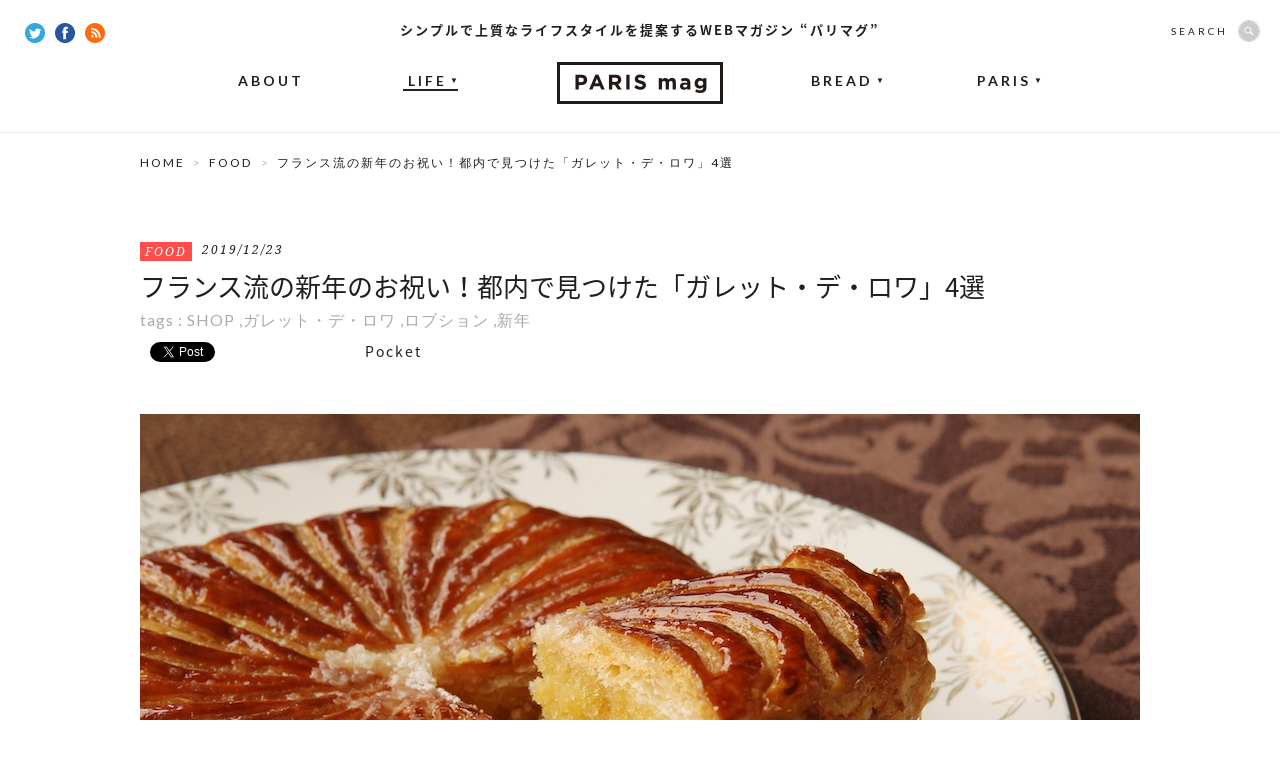

--- FILE ---
content_type: text/html; charset=UTF-8
request_url: https://parismag.jp/life/23177
body_size: 14002
content:
<!doctype html>
<html lang="ja" prefix="og: http://ogp.me/ns#">
<head>
	<meta charset="UTF-8">
		<meta property="og:type" content="article" />
	<meta property="og:url" content="https://parismag.jp/life/23177" />
	<meta property="og:title" content="フランス流の新年のお祝い！都内で見つけた「ガレット・デ・ロワ」4選 | PARIS mag パリマグ" />
	<meta property="og:image" content="https://parismag.jp/common/images/uploads/2019/12/galettedesrois_main-600x400.jpg" />
	<meta property="og:description" content="フランスの新年のお祝いに欠かせない焼き菓子「ガレット・デ・ロワ」。東京でもさまざまなお店がオリジナルのガレット・デ・ロワを販売しています。今回は都内で買えるおすすめのガレット・デ・ロワをご紹介します。">
	<meta property="og:site_name" content="PARIS mag パリマグ">
	<meta name="twitter:card" content="summary_large_image">
	<meta name="twitter:site" content="@parismag_jp">
	<meta name="description" content="フランスの新年のお祝いに欠かせない焼き菓子「ガレット・デ・ロワ」。東京でもさまざまなお店がオリジナルのガレット・デ・ロワを販売しています。今回は都内で買えるおすすめのガレット・デ・ロワをご紹介します。">
	<meta name="viewport" content="width=device-width,user-scalable=no">
	<title>フランス流の新年のお祝い！都内で見つけた「ガレット・デ・ロワ」4選 | PARIS mag パリマグ</title>
	<link rel="shortcut icon" type="image/vnd.microsoft.icon" sizes="16x16" href="https://parismag.jp/favicon.ico">
	<link rel="apple-touch-icon-precomposed" href="https://parismag.jp/apple-touch-icon.png" />
	<link rel="icon" href="https://parismag.jp/favicon.ico">
	<link rel="start" href="https://parismag.jp/" title="ホーム">

	<meta name='robots' content='max-image-preview:large' />

<!-- All in One SEO Pack 2.2.5.1 by Michael Torbert of Semper Fi Web Design[945,988] -->
<meta name="description" itemprop="description" content="フランスの新年のお祝いに欠かせない焼き菓子「ガレット・デ・ロワ」。東京でもさまざまなお店がオリジナルのガレット・デ・ロワを販売しています。今回は都内で買えるおすすめのガレット・デ・ロワをご紹介します。" />

<meta name="keywords" itemprop="keywords" content="ガレット・デ・ロワ,galette des rois,新年,お祝い,焼き菓子,フランス,東京,都内,ÉchirÉ maison du beurre,エシレ・メゾン デュ ブール,ladurÉe,ラデュレ,joël robuchon,ジョエル・ロブション,le chocolat alain ducasse,ル・ショコラ・アラン・デュカス,shop,ロブション" />

<link rel="canonical" href="https://parismag.jp/life/23177" />
<!-- /all in one seo pack -->
<link rel='dns-prefetch' href='//ajax.googleapis.com' />
<link rel='dns-prefetch' href='//s.w.org' />
		<script type="text/javascript">
			window._wpemojiSettings = {"baseUrl":"https:\/\/s.w.org\/images\/core\/emoji\/13.1.0\/72x72\/","ext":".png","svgUrl":"https:\/\/s.w.org\/images\/core\/emoji\/13.1.0\/svg\/","svgExt":".svg","source":{"concatemoji":"https:\/\/parismag.jp\/wp\/wp-includes\/js\/wp-emoji-release.min.js?ver=5.8"}};
			!function(e,a,t){var n,r,o,i=a.createElement("canvas"),p=i.getContext&&i.getContext("2d");function s(e,t){var a=String.fromCharCode;p.clearRect(0,0,i.width,i.height),p.fillText(a.apply(this,e),0,0);e=i.toDataURL();return p.clearRect(0,0,i.width,i.height),p.fillText(a.apply(this,t),0,0),e===i.toDataURL()}function c(e){var t=a.createElement("script");t.src=e,t.defer=t.type="text/javascript",a.getElementsByTagName("head")[0].appendChild(t)}for(o=Array("flag","emoji"),t.supports={everything:!0,everythingExceptFlag:!0},r=0;r<o.length;r++)t.supports[o[r]]=function(e){if(!p||!p.fillText)return!1;switch(p.textBaseline="top",p.font="600 32px Arial",e){case"flag":return s([127987,65039,8205,9895,65039],[127987,65039,8203,9895,65039])?!1:!s([55356,56826,55356,56819],[55356,56826,8203,55356,56819])&&!s([55356,57332,56128,56423,56128,56418,56128,56421,56128,56430,56128,56423,56128,56447],[55356,57332,8203,56128,56423,8203,56128,56418,8203,56128,56421,8203,56128,56430,8203,56128,56423,8203,56128,56447]);case"emoji":return!s([10084,65039,8205,55357,56613],[10084,65039,8203,55357,56613])}return!1}(o[r]),t.supports.everything=t.supports.everything&&t.supports[o[r]],"flag"!==o[r]&&(t.supports.everythingExceptFlag=t.supports.everythingExceptFlag&&t.supports[o[r]]);t.supports.everythingExceptFlag=t.supports.everythingExceptFlag&&!t.supports.flag,t.DOMReady=!1,t.readyCallback=function(){t.DOMReady=!0},t.supports.everything||(n=function(){t.readyCallback()},a.addEventListener?(a.addEventListener("DOMContentLoaded",n,!1),e.addEventListener("load",n,!1)):(e.attachEvent("onload",n),a.attachEvent("onreadystatechange",function(){"complete"===a.readyState&&t.readyCallback()})),(n=t.source||{}).concatemoji?c(n.concatemoji):n.wpemoji&&n.twemoji&&(c(n.twemoji),c(n.wpemoji)))}(window,document,window._wpemojiSettings);
		</script>
		<style type="text/css">
img.wp-smiley,
img.emoji {
	display: inline !important;
	border: none !important;
	box-shadow: none !important;
	height: 1em !important;
	width: 1em !important;
	margin: 0 .07em !important;
	vertical-align: -0.1em !important;
	background: none !important;
	padding: 0 !important;
}
</style>
	<link rel='stylesheet' id='wp-block-library-css'  href='https://parismag.jp/wp/wp-includes/css/dist/block-library/style.min.css?ver=5.8' type='text/css' media='all' />
<link rel='stylesheet' id='se-link-styles-css'  href='https://parismag.jp/wp/wp-content/plugins/search-everything/static/css/se-styles.css?ver=5.8' type='text/css' media='all' />
<link rel='stylesheet' id='wordpress-popular-posts-css-css'  href='https://parismag.jp/wp/wp-content/plugins/wordpress-popular-posts/assets/css/wpp.css?ver=5.4.1' type='text/css' media='all' />
<script type='text/javascript' src='https://ajax.googleapis.com/ajax/libs/jquery/1.11.0/jquery.min.js?ver=1.11.0' id='jquery-js'></script>
<script type='application/json' id='wpp-json'>
{"sampling_active":0,"sampling_rate":100,"ajax_url":"https:\/\/parismag.jp\/wp-json\/wordpress-popular-posts\/v1\/popular-posts","api_url":"https:\/\/parismag.jp\/wp-json\/wordpress-popular-posts","ID":23177,"token":"697dad01af","lang":0,"debug":0}
</script>
<script type='text/javascript' src='https://parismag.jp/wp/wp-content/plugins/wordpress-popular-posts/assets/js/wpp.min.js?ver=5.4.1' id='wpp-js-js'></script>
<link rel="https://api.w.org/" href="https://parismag.jp/wp-json/" /><link rel="alternate" type="application/json" href="https://parismag.jp/wp-json/wp/v2/posts/23177" /><link rel="alternate" type="application/json+oembed" href="https://parismag.jp/wp-json/oembed/1.0/embed?url=https%3A%2F%2Fparismag.jp%2Flife%2F23177" />
<link rel="alternate" type="text/xml+oembed" href="https://parismag.jp/wp-json/oembed/1.0/embed?url=https%3A%2F%2Fparismag.jp%2Flife%2F23177&#038;format=xml" />
<script type="text/javascript">
	window._se_plugin_version = '8.1.3';
</script>
        <style>
            @-webkit-keyframes bgslide {
                from {
                    background-position-x: 0;
                }
                to {
                    background-position-x: -200%;
                }
            }

            @keyframes bgslide {
                    from {
                        background-position-x: 0;
                    }
                    to {
                        background-position-x: -200%;
                    }
            }

            .wpp-widget-placeholder {
                margin: 0 auto;
                width: 60px;
                height: 3px;
                background: #dd3737;
                background: -webkit-gradient(linear, left top, right top, from(#dd3737), color-stop(10%, #571313), to(#dd3737));
                background: linear-gradient(90deg, #dd3737 0%, #571313 10%, #dd3737 100%);
                background-size: 200% auto;
                border-radius: 3px;
                -webkit-animation: bgslide 1s infinite linear;
                animation: bgslide 1s infinite linear;
            }
        </style>
        <!-- BEGIN: WP Social Bookmarking Light -->
<script>(function(d, s, id) {
  var js, fjs = d.getElementsByTagName(s)[0];
  if (d.getElementById(id)) return;
  js = d.createElement(s); js.id = id;
  js.src = "//connect.facebook.net/ja_JP/sdk.js#xfbml=1&version=v2.7";
  fjs.parentNode.insertBefore(js, fjs);
}(document, 'script', 'facebook-jssdk'));</script>   
<style type="text/css">
.wp_social_bookmarking_light{
    border: 0 !important;
    padding: 10px 0 20px 0 !important;
    margin: 0 !important;
}
.wp_social_bookmarking_light div{
    float: left !important;
    border: 0 !important;
    padding: 0 !important;
    margin: 0 5px 0px 0 !important;
    min-height: 30px !important;
    line-height: 18px !important;
    text-indent: 0 !important;
}
.wp_social_bookmarking_light img{
    border: 0 !important;
    padding: 0;
    margin: 0;
    vertical-align: top !important;
}
.wp_social_bookmarking_light_clear{
    clear: both !important;
}
#fb-root{
    display: none;
}
.wsbl_twitter{
    width: 80px;
}
.wsbl_facebook_like iframe{
    max-width: none !important;
}</style>
<!-- END: WP Social Bookmarking Light -->
<link rel="amphtml" href="https://parismag.jp/life/23177/amp" />
	<!-- CSS -->
	<link href='https://fonts.googleapis.com/css?family=Lato:400,700|Noto+Serif:400italic' rel='stylesheet' type='text/css'>
	<link rel="stylesheet" href="//fonts.googleapis.com/earlyaccess/notosansjapanese.css">

			<link rel="stylesheet" href="/common/css/set.css">

			
  	<!-- /CSS -->

	<!-- JS -->
	<script src="/common/js/jquery/jquery.easing.1.3-min.js"></script>
	<script src="/common/js/jquery/jquery.glide.min.js"></script>
  <script src="/common/js/jquery/jquery.inview.min.js"></script>
	

			<script src="//s3.amazonaws.com/nwapi/nwmatcher/nwmatcher-1.2.5-min.js"></script>
		<script async defer src="/common/js/jquery/jquery.height-min.js"></script>
		<script async defer src="/common/js/common-min.js"></script>

		      <script type="text/javascript" src="https://maps.google.com/maps/api/js?key=AIzaSyC6RY02dp_7Qh5zJ6LZj0SG0aiq5Q7LiQ0"></script>
			<script async defer src="/common/js/detail.js"></script>
		
		<!--[if lt IE 9]>
		<script src="//html5shiv.googlecode.com/svn/trunk/html5.js"></script>
		<script src="/common/js/selectivizr-1.0.2.min.js"></script>
		<![endif]-->
		<!--[if lt IE 7]>
		<script src="/common/js/DD_belatedPNG.js"></script>
		<script src="/common/js/PNGclass.js"></script>
		<![endif]-->
	
		
	<!-- /JS -->

  <!-- Google Tag Manager -->
  <script>(function(w,d,s,l,i){w[l]=w[l]||[];w[l].push({'gtm.start':
  new Date().getTime(),event:'gtm.js'});var f=d.getElementsByTagName(s)[0],
  j=d.createElement(s),dl=l!='dataLayer'?'&l='+l:'';j.async=true;j.src=
  'https://www.googletagmanager.com/gtm.js?id='+i+dl;f.parentNode.insertBefore(j,f);
  })(window,document,'script','dataLayer','GTM-PK9BTZC');</script>
  <!-- End Google Tag Manager -->

	<!-- JSON-LD -->
	<script type="application/ld+json">
		{
			"@context": "https://schema.org",
			"@type": "NewsArticle",
			"mainEntityOfPage": {
				"@type": "WebPage",
				"@id": "https://parismag.jp/life/23177"
			},
			"headline": "フランス流の新年のお祝い！都内で見つけた「ガレット・デ・ロワ」4選 | PARIS mag パリマグ",
			"image": "https://parismag.jp/common/images/uploads/2019/12/galettedesrois_main-600x400.jpg",
			"publisher": {
				"@type": "Organization",
				"name": "株式会社ソニー・クリエイティブプロダクツ",
				"logo": {
					"@type": "ImageObject",
					"url": "https://www.scp.co.jp/img/l_logo.gif"
				}
			}
						,"datePublished": "2019/12/23"
					}
	</script>
	<!-- JSON-LD END -->

</head>

<body id="content" >
	<div id="fb-root"></div>
	<script>(function(d, s, id) {
	  var js, fjs = d.getElementsByTagName(s)[0];
	  if (d.getElementById(id)) return;
	  js = d.createElement(s); js.id = id;
	  js.src = "//connect.facebook.net/ja_JP/sdk.js#xfbml=1&appId=336569159887527&version=v2.7";
	  fjs.parentNode.insertBefore(js, fjs);
	}(document, 'script', 'facebook-jssdk'));</script>

  <!-- Google Tag Manager (noscript) -->
  <noscript><iframe src="https://www.googletagmanager.com/ns.html?id=GTM-PK9BTZC"
  height="0" width="0" style="display:none;visibility:hidden"></iframe></noscript>
  <!-- End Google Tag Manager (noscript) -->

			<div id="Loading"></div>
	
	
<div id="wrap">
	<header id="mainhead">
		<strong>シンプルで上質なライフスタイルを提案するWEBマガジン “パリマグ”</strong>              		<p class="headLogo"><a href="https://parismag.jp/"><img src="/common/images/common/common_logo.png" width="166" height="42" alt="WEBマガジン “パリマグ”"/></a></p>
        		<nav id="gNav">
  			<ul>
  				<li><a href="https://parismag.jp/about/">ABOUT</a></li>
  				<li class="now off"><a href="https://parismag.jp/life/">LIFE<span>▼</span></a>
  					<ul>
  						<li><a href="https://parismag.jp/life/style/">STYLE</a></li>
  						<li><a href="https://parismag.jp/life/goods/">GOODS</a></li>
  						<li><a href="https://parismag.jp/life/food/">FOOD</a></li>
  					</ul>
  				</li>
					<li class="off"><a href="https://parismag.jp/bread/">BREAD<span>▼</span></a>
						<ul>
  						<li><a href="https://parismag.jp/bread/column01/">COLUMN</a></li>
  					</ul>
					</li>
  				<li class="off"><a href="https://parismag.jp/paris/">PARIS<span>▼</span></a>
            <ul>
              <li><a href="https://parismag.jp/tag/tonomariko/">TONO</a></li>
              <li><a href="https://parismag.jp/tag/sumiyo/">SUMIYO</a></li>
              <li><a href="https://parismag.jp/tag/kana/">KANA</a></li>
							<li><a href="https://parismag.jp/tag/yamanoyuri/">YURI</a></li>
							<li><a href="https://parismag.jp/tag/m-sato/">M.SATO</a></li>
              <li><a href="https://parismag.jp/tag/sogoaiko/">SOGO</a></li>
            </ul>
          </li>
  			</ul>
  		</nav>
  		<div class="socialBtn">
  			<a href="https://twitter.com/parismag_jp" target="_blank"><img src="/common/images/common/common_twitter_icon.png" width="20" height="20" alt="Twitter"/></a>
  			<a href="https://www.facebook.com/parismag.jp" target="_blank"><img src="/common/images/common/common_fb_icon.png" width="20" height="20" alt="facebook"/></a>
  			<a href="https://parismag.jp/feed" target="_blank"><img src="/common/images/common/common_rss_icon.png" width="20" height="20" alt="RSS"/></a>
  		</div>
  		<div id="searchBox" class="off">
  			<form role="search" method="get" class="search-form" action="https://parismag.jp/">
  				<dl>
  					<dt>SEARCH</dt>
  					<dd><input type="search" class="search-field" value="" name="s"><input type="submit" class="search-submit" value="SEARCH" /></dd>
  				</dl>
  			</form>
  		</div>
    	</header>
  
<!--  -->

	<div id="contentsArea" class="entryDetail">
		<div id="pankuzu">
			<ul>
				<li><a href="https://parismag.jp/">HOME</a></li>
      				<li><a href="https://parismag.jp/life/food">FOOD</a></li>
				<li>  フランス流の新年のお祝い！都内で見つけた「ガレット・デ・ロワ」4選</li>
        			</ul>
		</div>

    
	
			<div id="titleArea">
			<div class="meta"><p class="category food"><a href="https://parismag.jp/life/food">FOOD</a></p><time>2019/12/23</time></div>
			<h1 class="pageTitle">フランス流の新年のお祝い！都内で見つけた「ガレット・デ・ロワ」4選</h1>
			<div class="tag">tags : <a href="https://parismag.jp/tag/shop" rel="tag">SHOP</a> ,<a href="https://parismag.jp/tag/%e3%82%ac%e3%83%ac%e3%83%83%e3%83%88%e3%83%bb%e3%83%87%e3%83%bb%e3%83%ad%e3%83%af" rel="tag">ガレット・デ・ロワ</a> ,<a href="https://parismag.jp/tag/robuchon" rel="tag">ロブション</a> ,<a href="https://parismag.jp/tag/%e6%96%b0%e5%b9%b4" rel="tag">新年</a></div>

							<div class="socialBtnArea top">
					<div class='wp_social_bookmarking_light'><div class="wsbl_facebook_like"><div id="fb-root"></div><div class="fb-like" data-href="https://parismag.jp/life/23177" data-layout="button_count" data-action="like" data-width="100" data-share="false" data-show_faces="false" ></div></div><div class="wsbl_twitter"><iframe allowtransparency="true" frameborder="0" scrolling="no" src="//platform.twitter.com/widgets/tweet_button.html?url=https%3A%2F%2Fparismag.jp%2Flife%2F23177&amp;text=%E3%83%95%E3%83%A9%E3%83%B3%E3%82%B9%E6%B5%81%E3%81%AE%E6%96%B0%E5%B9%B4%E3%81%AE%E3%81%8A%E7%A5%9D%E3%81%84%EF%BC%81%E9%83%BD%E5%86%85%E3%81%A7%E8%A6%8B%E3%81%A4%E3%81%91%E3%81%9F%E3%80%8C%E3%82%AC%E3%83%AC%E3%83%83%E3%83%88%E3%83%BB%E3%83%87%E3%83%BB%E3%83%AD%E3%83%AF%E3%80%8D4%E9%81%B8%E3%80%90PARISmag%E3%83%91%E3%83%AA%E3%83%9E%E3%82%B0%E3%80%91&amp;lang=ja&amp;count=horizontal" style="width:130px; height:20px;"></iframe></div><div class="wsbl_hatena_button"><a href="http://b.hatena.ne.jp/entry/https://parismag.jp/life/23177" class="hatena-bookmark-button" data-hatena-bookmark-title="フランス流の新年のお祝い！都内で見つけた「ガレット・デ・ロワ」4選【PARISmagパリマグ】" data-hatena-bookmark-layout="standard-balloon" title="このエントリーをはてなブックマークに追加"> <img src="//b.hatena.ne.jp/images/entry-button/button-only@2x.png" alt="このエントリーをはてなブックマークに追加" width="20" height="20" style="border: none;" /></a><script type="text/javascript" src="//b.hatena.ne.jp/js/bookmark_button.js" charset="utf-8" async="async"></script></div><div class="wsbl_pocket"><a href="https://getpocket.com/save" class="pocket-btn" data-lang="en" data-save-url="https://parismag.jp/life/23177" data-pocket-count="horizontal" data-pocket-align="left" >Pocket</a><script type="text/javascript">!function(d,i){if(!d.getElementById(i)){var j=d.createElement("script");j.id=i;j.src="https://widgets.getpocket.com/v1/j/btn.js?v=1";var w=d.getElementById(i);d.body.appendChild(j);}}(document,"pocket-btn-js");</script></div></div><br class='wp_social_bookmarking_light_clear' />				</div>
					</div>
				<figure id="mainImg"><img src="https://parismag.jp/common/images/uploads/2019/12/galettedesrois_main.jpg" width="1000" alt="フランス流の新年のお祝い！都内で見つけた「ガレット・デ・ロワ」4選"/></figure>
	

			<div id="mainContents">

              <div class="textArea inviewObject">
          <p>クリスマスを過ぎると、街は一気に年末モードに。日本ではお正月の準備が始まりますが、フランスでは新年を迎えるための定番と言えばガレット・デ・ロワ。</p>
<p>近頃は日本でも、パティスリーやブーランジュリー、そしてビストロなど、さまざまなお店からオリジナルのガレット・デ・ロワが登場しているのをご存知でしょうか？今回は、都内で買えるおすすめのガレット・デ・ロワをご紹介します！</p>
<p>&nbsp;</p>
<h3>フランスの焼き菓子「ガレット・デ・ロワ」って？</h3>
<p><a href="https://parismag.jp/paris/4597">ガレット・デ・ロワ</a>は、新年を祝うフランスの伝統菓子。1月6日のキリスト教の公現祭に食べるアーモンドペースト入りのパイです。クリスマスを過ぎると、フランスのパティスリーやパン屋さんには、お店ごとに毎年嗜好を凝らしたガレット・デ・ロワがずらりと並びます。店先に積み上げられている風景はこの時期の風物詩！</p>
<p>そして、ガレット・デ・ロワのお楽しみと言えばフェーヴ！陶器でできた小さな飾りで、もともと「そら豆＝fève（フェーヴ）」を中に入れていたことから、この名が残っているそうです。</p>
<p>このフェーヴを中に入れて焼き、切り分けたガレット・デ・ロワに入っていた人が当たり！ 当たった人はその日1日王様として王冠を被り、みんなから祝福を受け、1年間幸運が続くと言われています。日本のおみくじのような感覚です。フェーブのコレクターもいるなど、毎年楽しみにしている人が数多くいるのです。</p>
<p>&nbsp;</p>
<h3>エシレ バター100%のリッチな味わい！「エシレのガレット・デ・ロワ」</h3>
<p><img loading="lazy" class="aligncenter size-full wp-image-23178" src="https://parismag.jp/common/images/uploads/2019/12/galettedesrois_01.jpg" alt="エシレ バター" width="650" height="433" srcset="https://parismag.jp/common/images/uploads/2019/12/galettedesrois_01.jpg 650w, https://parismag.jp/common/images/uploads/2019/12/galettedesrois_01-300x200.jpg 300w, https://parismag.jp/common/images/uploads/2019/12/galettedesrois_01-202x135.jpg 202w, https://parismag.jp/common/images/uploads/2019/12/galettedesrois_01-600x400.jpg 600w, https://parismag.jp/common/images/uploads/2019/12/galettedesrois_01-350x233.jpg 350w, https://parismag.jp/common/images/uploads/2019/12/galettedesrois_01-630x420.jpg 630w" sizes="(max-width: 650px) 100vw, 650px" /></p>
<p>『ÉCHIRÉ（エシレ）』と言えば、フランスで有名なバターの1つ。A.O.P（原産地名称保護）認定のフランス産発酵バターです。</p>
<p>丸の内にある世界初のエシレ バターの専門店『ÉCHIRÉ MAISON DU BEURRE（<a href="https://parismag.jp/bread/12990">エシレ・メゾン デュ ブール</a>）』には、毎年人気を集めているガレット・デ・ロワがあります！</p>
<p><img loading="lazy" class="aligncenter size-full wp-image-23179" src="https://parismag.jp/common/images/uploads/2019/12/galettedesrois_02.jpg" alt="エシレのガレット・デ・ロワ" width="650" height="500" srcset="https://parismag.jp/common/images/uploads/2019/12/galettedesrois_02.jpg 650w, https://parismag.jp/common/images/uploads/2019/12/galettedesrois_02-300x231.jpg 300w, https://parismag.jp/common/images/uploads/2019/12/galettedesrois_02-202x155.jpg 202w, https://parismag.jp/common/images/uploads/2019/12/galettedesrois_02-546x420.jpg 546w" sizes="(max-width: 650px) 100vw, 650px" /></p>
<p>エシレ バターを100%使ったリッチなパイ生地で、アーモンド クリームを包んで焼き上げたガレット・デ・ロワです。広げたバターに生地を折り込む「アンヴェルセ」という製法を用い、しっかり丁寧に生地を伸ばすことで、ハラハラサクサクとした繊細なパイの食感を実現。</p>
<p><img loading="lazy" class="aligncenter size-full wp-image-23180" src="https://parismag.jp/common/images/uploads/2019/12/galettedesrois_03.jpg" alt="エシレのガレット・デ・ロワとフェーヴ" width="650" height="433" srcset="https://parismag.jp/common/images/uploads/2019/12/galettedesrois_03.jpg 650w, https://parismag.jp/common/images/uploads/2019/12/galettedesrois_03-300x200.jpg 300w, https://parismag.jp/common/images/uploads/2019/12/galettedesrois_03-202x135.jpg 202w, https://parismag.jp/common/images/uploads/2019/12/galettedesrois_03-600x400.jpg 600w, https://parismag.jp/common/images/uploads/2019/12/galettedesrois_03-350x233.jpg 350w, https://parismag.jp/common/images/uploads/2019/12/galettedesrois_03-630x420.jpg 630w" sizes="(max-width: 650px) 100vw, 650px" /></p>
<p>しっとりとした味わい深いアーモンド クリームはエシレ バターの香るパイ生地と絶妙にマッチ。別添えのフェーヴは、『ÉCHIRÉ』のプレートを抱えるかわいらしいホルスタイン牛です。</p>
<p>&nbsp;</p>
<ul>
<li>■商品情報</li>
<li>ÉCHIRÉ MAISON DU BEURRE（エシレ・メゾン デュ ブール）</li>
<li>発売期間：2020年1月2日（木曜）〜1月13日（月曜）</li>
<li>住所：千代田区丸の内２丁目６−１ 丸の内ブリックスクエア １F</li>
<li><a href="https://www.kataoka.com/echire/maisondubeurre/" target="_blank" rel="nofollow">https://www.kataoka.com/echire/maisondubeurre/</a></li>
<li>※フェーヴと王冠は別添えしております。</li>
</ul>
<p>&nbsp;</p>
<h3>ネロリフレーバーに夢中！『LADURÉE』の優雅なガレット</h3>
<p>パリの老舗パティスリーメゾン『LADURÉE（ラデュレ）』では、毎年新しいフレーバーのガレット・デ・ロワが登場します。</p>
<p><img loading="lazy" class="aligncenter size-full wp-image-23181" src="https://parismag.jp/common/images/uploads/2019/12/galettedesrois_04.jpg" alt="『LADURÉE（ラデュレ）』のガレット・デ・ロワ" width="650" height="500" srcset="https://parismag.jp/common/images/uploads/2019/12/galettedesrois_04.jpg 650w, https://parismag.jp/common/images/uploads/2019/12/galettedesrois_04-300x231.jpg 300w, https://parismag.jp/common/images/uploads/2019/12/galettedesrois_04-202x155.jpg 202w, https://parismag.jp/common/images/uploads/2019/12/galettedesrois_04-546x420.jpg 546w" sizes="(max-width: 650px) 100vw, 650px" /></p>
<p>今年は「ガレット・デ・ロワ ネロリ」が登場。オレンジフラワーと呼ばれるビターオレンジの木から採れる精油“ネロリ”から着想を得て、伝統的なガレット・デ・ロワを再解釈したそう。繊細でほのかな香りを放ち、ガレット・デ・ロワに蜂蜜のような甘美な風味をもたらします。</p>
<p>こんがりと焼いたパイ生地はサクサク！中には、ピスタチオとオレンジフラワー風味のアーモンドクリーム、オレンジとマンダリンのコンフィのコラボレーションが楽しめます。表面は、アーモンドとピスタチオのカリッとしたチュイールに、オレンジピール、バラのつぼみ、細かく砕いたピスタチオで彩ります。</p>
<p><img loading="lazy" class="aligncenter size-full wp-image-23182" src="https://parismag.jp/common/images/uploads/2019/12/galettedesrois_05.jpg" alt="『LADURÉE（ラデュレ）』のガレット・デ・ロワのフェーヴ" width="650" height="357" srcset="https://parismag.jp/common/images/uploads/2019/12/galettedesrois_05.jpg 650w, https://parismag.jp/common/images/uploads/2019/12/galettedesrois_05-300x165.jpg 300w, https://parismag.jp/common/images/uploads/2019/12/galettedesrois_05-202x111.jpg 202w" sizes="(max-width: 650px) 100vw, 650px" /></p>
<p>バラ、オレンジフラワー、ヒナゲシ、スミレの4つの花をモチーフにした数量限定の「コフレ・ド・フェーヴ」も登場。定番の「ガレット・デ・ロワ トラディショナル」も販売するので、食べ比べをしてみてもいいですね。</p>
<p>優雅、そして華やかなガレット・デ・ロワで、きっと特別なひとときを堪能できるはず。</p>
<p>&nbsp;</p>
<ul>
<li>■商品情報</li>
<li>LADURÉE（ラデュレ）</li>
<li>発売期間：2020年1月2日〜1月22日</li>
<li>販売店舗： 青山店、銀座店、日本橋店、新宿店、渋谷松濤店、横浜店、京都四条店にて販売</li>
<li>※「コフレ・ド・フェーヴ」「ガレット・デ・ロワ トラディショナル」は　2019年12月26日発売</li>
<li><a href="https://www.laduree.jp/" target="_blank" rel="nofollow">https://www.laduree.jp/</a></li>
</ul>
<p>&nbsp;</p>
<h3>料理をモチーフにしたフェーブもコレクションしたい！『Joël Robuchon』</h3>
<p><img loading="lazy" class="aligncenter size-full wp-image-23183" src="https://parismag.jp/common/images/uploads/2019/12/galettedesrois_06.jpg" alt="『Joël Robuchon（ジョエル・ロブション）』のガレット・デ・ロワ" width="650" height="433" srcset="https://parismag.jp/common/images/uploads/2019/12/galettedesrois_06.jpg 650w, https://parismag.jp/common/images/uploads/2019/12/galettedesrois_06-300x200.jpg 300w, https://parismag.jp/common/images/uploads/2019/12/galettedesrois_06-202x135.jpg 202w, https://parismag.jp/common/images/uploads/2019/12/galettedesrois_06-600x400.jpg 600w, https://parismag.jp/common/images/uploads/2019/12/galettedesrois_06-350x233.jpg 350w, https://parismag.jp/common/images/uploads/2019/12/galettedesrois_06-630x420.jpg 630w" sizes="(max-width: 650px) 100vw, 650px" /></p>
<p>『Joël Robuchon（ジョエル・ロブション）』では、毎年人気を集めているガレット・デ・ロワがあります。</p>
<p>アーモンド生地のクレームダマンドに、希少性の高いタヒチ産バニラを惜しみなく使用した「ガレット デ ロワ」。バニラがふわっと香り、しっとりとしたアーモンド生地とサクサクとした食感で香ばしいパイ生地の相性も抜群です！</p>
<p>また、ガレット・デ・ロワは大小の2種類の大きさがあります。小さいサイズには、小鳥やケーキ等のフェーヴが付き、大きいサイズにはフレンチレストラン『<a href="https://parismag.jp/life/22274">ラトリエ ドゥ ジョエル・ロブション</a>』の料理をかたどったオリジナルのフェーヴが付きます！</p>
<p class="hasCaption" style="text-align: center;"><img loading="lazy" class="aligncenter size-full wp-image-23184" src="https://parismag.jp/common/images/uploads/2019/12/galettedesrois_07.jpg" alt="コースの最初のひと皿となる「とろけるキノアのフリット スパイシーなソースで」" width="650" height="434" srcset="https://parismag.jp/common/images/uploads/2019/12/galettedesrois_07.jpg 650w, https://parismag.jp/common/images/uploads/2019/12/galettedesrois_07-300x200.jpg 300w, https://parismag.jp/common/images/uploads/2019/12/galettedesrois_07-202x135.jpg 202w, https://parismag.jp/common/images/uploads/2019/12/galettedesrois_07-600x400.jpg 600w, https://parismag.jp/common/images/uploads/2019/12/galettedesrois_07-350x233.jpg 350w, https://parismag.jp/common/images/uploads/2019/12/galettedesrois_07-629x420.jpg 629w" sizes="(max-width: 650px) 100vw, 650px" />コースの最初のひと皿となる「とろけるキノアのフリット スパイシーなソースで」</p>
<p><img loading="lazy" class="aligncenter size-full wp-image-23185" src="https://parismag.jp/common/images/uploads/2019/12/galettedesrois_08.jpg" alt="『Joël Robuchon（ジョエル・ロブション）』のフェーヴ" width="650" height="434" srcset="https://parismag.jp/common/images/uploads/2019/12/galettedesrois_08.jpg 650w, https://parismag.jp/common/images/uploads/2019/12/galettedesrois_08-300x200.jpg 300w, https://parismag.jp/common/images/uploads/2019/12/galettedesrois_08-202x135.jpg 202w, https://parismag.jp/common/images/uploads/2019/12/galettedesrois_08-600x400.jpg 600w, https://parismag.jp/common/images/uploads/2019/12/galettedesrois_08-350x233.jpg 350w, https://parismag.jp/common/images/uploads/2019/12/galettedesrois_08-629x420.jpg 629w" sizes="(max-width: 650px) 100vw, 650px" /></p>
<p>『ジョエル・ロブション』のフェーヴはコース仕立てになっていて、アミューズからデザートまで、毎年集めていくとコース料理が完成するしかけに！</p>
<p>2012年から2019年までは恵比寿にある『ガストロノミー ジョエル・ロブション』の前菜からデザート（8個）のフェーブを展開、今回2020年からは『<a href="https://parismag.jp/life/22274">ラトリエ ドゥ ジョエル・ロブション</a>』の料理を模したフェーヴが始まります。</p>
<p>ガレット・デ・ロワを味わうのはもちろん、フェーヴ集めも一緒に楽しんでみては？</p>
<p>&nbsp;</p>
<ul>
<li>■商品情報</li>
<li>Joël Robuchon（ジョエル・ロブション）</li>
<li>販売期間：209年12月26日〜2020年1月末</li>
<li>販売店舗： 『ラ ブティック ドゥ ジョエル・ロブション』全店、『ル パン ドゥ ジョエル・ロブション』全店</li>
<li><a href="https://www.robuchon.jp/topics/2243.html" target="_blank" rel="nofollow">https://www.robuchon.jp/topics/2243.html</a></li>
<li> ↓</li>
<li><span style="text-decoration: underline;">※フェーヴの出荷遅れに関して※</span><br />
パリからの陶器製のオリジナルフェーヴに出荷の遅れにより、以下商品をご購入のお客様へ付属の陶器製フェーヴを後日発送にてお送りいたします。</li>
<li>【対象商品】ガレット デ ロワ（大）陶器製のオリジナルフェーヴ付</li>
<li>フェーヴのお渡し方法について、詳しくは<a href="http://robuchon.jp/topics/2373.html" target="_blank" rel="nofollow">こちら</a>をご確認ください。</li>
</ul>
<h3></h3>
<p>&nbsp;</p>
<h3>ショコラ専門店ならではのガレットに酔いしれる『ル・ショコラ・アラン・デュカス』</h3>
<p class="hasCaption" style="text-align: center;"><img loading="lazy" class="aligncenter size-full wp-image-23190" src="https://parismag.jp/common/images/uploads/2019/12/galettedesrois_09.jpg" alt="『ル・サロン東京工房』の店内" width="650" height="433" srcset="https://parismag.jp/common/images/uploads/2019/12/galettedesrois_09.jpg 650w, https://parismag.jp/common/images/uploads/2019/12/galettedesrois_09-300x200.jpg 300w, https://parismag.jp/common/images/uploads/2019/12/galettedesrois_09-202x135.jpg 202w, https://parismag.jp/common/images/uploads/2019/12/galettedesrois_09-600x400.jpg 600w, https://parismag.jp/common/images/uploads/2019/12/galettedesrois_09-350x233.jpg 350w, https://parismag.jp/common/images/uploads/2019/12/galettedesrois_09-630x420.jpg 630w" sizes="(max-width: 650px) 100vw, 650px" />『ル・サロン東京工房』の店内</p>
<p>パリに本店を構えるショコラの専門店『Le Chocolat Alain Ducasse（ル・ショコラ・アラン・デュカス）』。フランス料理の巨匠アラン・デュカス氏がプロデュースを手がけるお店で、日本橋に『東京工房』、更に『六本木』の2店舗を都内にオープン。どちらもさまざまなデザートが楽しめる「ル・サロン」を併設しています。</p>
<p><img loading="lazy" class="aligncenter size-full wp-image-23187" src="https://parismag.jp/common/images/uploads/2019/12/galettedesrois_10.jpg" alt="『Le Chocolat Alain Ducasse（ル・ショコラ・アラン・デュカス）』のガレット・デ・ロワ" width="650" height="433" srcset="https://parismag.jp/common/images/uploads/2019/12/galettedesrois_10.jpg 650w, https://parismag.jp/common/images/uploads/2019/12/galettedesrois_10-300x200.jpg 300w, https://parismag.jp/common/images/uploads/2019/12/galettedesrois_10-202x135.jpg 202w, https://parismag.jp/common/images/uploads/2019/12/galettedesrois_10-600x400.jpg 600w, https://parismag.jp/common/images/uploads/2019/12/galettedesrois_10-350x233.jpg 350w, https://parismag.jp/common/images/uploads/2019/12/galettedesrois_10-630x420.jpg 630w" sizes="(max-width: 650px) 100vw, 650px" /></p>
<p>ショコラの専門店こだわりのガレット・デ・ロワが今年も登場。「ガレット・デ・ロワ ショコラ／ノワゼット」は、カカオの風味がぎゅっと閉じ込められたショコラのパイ生地に、ヘーゼルナッツのフランジパーヌが入っています。</p>
<p>ホールのガレット・デ・ロワの中には、フェーヴとしてカカオ豆がしのばせてあり、当たった方にはプレゼントをご用意しているそう！1ピースから店内で食べられるので気軽にガレット・デ・ロワを味わうことができますよ。ショコラのソルベが添えられているので、 まずはそのまま、そしてソルベと一緒にと、違ったおいしさを体験できます。</p>
<p>&nbsp;</p>
<ul>
<li>■商品情報</li>
<li>ル・ショコラ・アラン・デュカス</li>
<li>販売店舗&amp;期間：</li>
<li>東京工房　ル・サロン　（2020年1月3日～1月下旬の期間販売）｜03-3516-3511</li>
<li>六本木　ル・サロン　（2020年1月4日～1月26日の週末のみ販売）｜03-5775-1185</li>
<li><a href="https://lechocolat-alainducasse.jp/" target="_blank" rel="nofollow">https://lechocolat-alainducasse.jp/</a></li>
</ul>
<p>&nbsp;</p>
<p style="text-align: center;">＊＊＊</p>
<p>&nbsp;</p>
<p>どれもオリジナリティ溢れるガレット・デ・ロワばかり。ぜひ新年には、ガレット・デ・ロワを食べて、フランスの文化を体験してみてはいかがでしょうか？</p>
<div style="text-align: center;">
<div style="display: inline-block; margin-top: 20px;"><a href="https://www.robuchon.jp/" target="_blank" rel="noopener" rel="nofollow"><img class="aligncenter size-full wp-image-11919" src="https://parismag.jp/common/images/uploads/2020/07/bnr_3_pc.jpg" alt="" /></a></div>
<div style="display: inline-block; margin-top: 20px;"><a href="https://parismag.jp/tag/robuchon" rel="noopener"><img class="aligncenter size-full wp-image-11920" src="https://parismag.jp/common/images/uploads/2020/07/bnr_4_pc.jpg" alt="" /></a></div>
</div>
<p>&nbsp;<br />
■一緒に読みたい記事</p>
<p><a href="https://parismag.jp/bread/18903">進化し続ける新宿のホテルベーカリー『MORETHAN BAKERY』</a></p>
<p><a href="https://parismag.jp/life/20282">日本初！無印良品のホテル『MUJI HOTEL GINZA』へ行ってきました</a></p>
<p><a href="https://parismag.jp/paris/20798">パリのアパルトマンのようなお部屋がかわいい！プチホテル『La Planque Hotel』</a></p>
        </div>
      
      
      
							
										<aside id="writerBox">
						<a href="/writer/parismag/" class="writerBox_img">
							<figure><img src="https://parismag.jp/common/images/uploads/2015/02/parismag_profile-120x120.png" width="104" height="104" alt="PARISmag 編集部"/></figure>
						</a>
						<div class="writerBox_text">
							<dl>
								<dt>Writer</dt>
								<dd><a href="/writer/parismag/">PARISmag 編集部</a></dd>
							</dl>
						</div>
					</aside>
							
			<div class="fbLikeBox inviewObject" data-ga-eventLabel="記事読了">
				<div class="fbLikeBox_img">
										<img src="https://parismag.jp/common/images/uploads/2019/12/galettedesrois_main-350x233.jpg" width="300" alt="フランス流の新年のお祝い！都内で見つけた「ガレット・デ・ロワ」4選"/>
				</div>
				<div class="fbLikeBox_button">
					<div class="fb-like" data-href="https://www.facebook.com/parismag.jp" data-send="false" data-layout="button_count" data-show-faces="false"></div>
					<p>この記事が気に入ったら<br>いいね！してね</p>
				</div>
			</div>

			<div class="shareBox">
			  <ul class="shareBox_list">
			    <li class="fb">
						<a href="https://www.facebook.com/sharer/sharer.php?u=https://parismag.jp/life/23177" onClick="window.open(encodeURI(decodeURI(this.href)), 'tweetwindow', 'width=650, height=470, personalbar=0, toolbar=0, scrollbars=1, sizable=1'); return false;">
							<img src="/common/images/common/icon_single_fb.png" alt="" />
							<span>シェア</span>
						</a>
					</li>
			    <li class="tw">
						<a href="//twitter.com/share?count=horizontal&original_referer=https://parismag.jp/life/23177&text=フランス流の新年のお祝い！都内で見つけた「ガレット・デ・ロワ」4選&url=https://parismag.jp/life/23177" onclick="window.open(this.href, 'tweetwindow', 'width=550, height=450,personalbar=0,toolbar=0,scrollbars=1,resizable=1'); return false;">
							<img src="/common/images/common/icon_single_tw.png" alt="" />
							<span>ツイート</span>
						</a>
					</li>
			    <li class="hatena">
						<a href="//b.hatena.ne.jp/entry/parismag.jp/life/23177" target="_blank" class="block bold">
							<img src="/common/images/common/icon_single_hatena.png" alt="" />
							<span>ブックマーク</span>
						</a>
					</li>
			    <li class="pocket">
						<a href="//getpocket.com/edit?url=https://parismag.jp/life/23177" target="_blank" class="block bold">
							<img src="/common/images/common/icon_single_pocket.png" alt="" />
							<span>保存</span>
						</a>
					</li>
			  </ul>
			</div>

		</div>
	

  		<div id="sideContents">
<!--			<div id="googleBanner">
			</div> -->
			<aside id="fbBlock">
				<h4 class="lato-R">FOLLOW US</h4>
				<div class="innerBlock">
				<div class="fb-like-box" data-href="https://www.facebook.com/parismag.jp" data-width="300" data-height="315" data-colorscheme="light" data-show-faces="true" data-header="false" data-stream="false" data-show-border="true"></div>
				</div>
			</aside>
			<div id="twitterBlock">
			<a class="twitter-timeline" href="https://twitter.com/parismag_jp" data-widget-id="567182672170991617">@parismag_jpさんのツイート</a>
<script>!function(d,s,id){var js,fjs=d.getElementsByTagName(s)[0],p=/^http:/.test(d.location)?'http':'https';if(!d.getElementById(id)){js=d.createElement(s);js.id=id;js.src=p+"://platform.twitter.com/widgets.js";fjs.parentNode.insertBefore(js,fjs);}}(document,"script","twitter-wjs");</script>
			</div>
			<aside id="rankingBlock">
				<h4 class="lato-R">RANKING</h4>
				<div class="innerBlock">
										
																																							<article id="rank01">
									<div class="rank">NO. 1</div>
									<figure><a href="https://parismag.jp/life/38221"><img src="https://parismag.jp/common/images/uploads/2024/02/main_ikei-300x200.jpg" width="110" alt="フランス人夫との日常漫画が大人気！漫画家Ikeiさんにお話を聞いてみた"/></a></figure>
									<div class="inner">
										<div class="meta">
											<p class="category life">
												<a href="https://parismag.jp/life">LIFE</a>
											</p>
										</div>
										<h3><a href="https://parismag.jp/life/38221">フランス人夫との日常漫画が大人気！漫画家Ikeiさんにお話を聞いてみた</a></h3>
									</div>
								</article>
																																											<article id="rank02">
									<div class="rank">NO. 2</div>
									<figure><a href="https://parismag.jp/life/19772"><img src="https://parismag.jp/common/images/uploads/2019/03/OeufMayonnaise_main-300x200.jpg" width="110" alt="卵とマヨネーズのシンプルだけど間違いないコンビ！ウフマヨのレシピ"/></a></figure>
									<div class="inner">
										<div class="meta">
											<p class="category food">
												<a href="https://parismag.jp/life/food">FOOD</a>
											</p>
										</div>
										<h3><a href="https://parismag.jp/life/19772">卵とマヨネーズのシンプルだけど間違いないコンビ！ウフマヨのレシピ</a></h3>
									</div>
								</article>
																																											<article id="rank03">
									<div class="rank">NO. 3</div>
									<figure><a href="https://parismag.jp/bread/39456"><img src="https://parismag.jp/common/images/uploads/2025/03/main_last-300x200.png" width="110" alt="8年間ありがとう！西馬込の隠れ家カフェ『yohak』でパン旅の締めくくり【パン野ゆりのパンライフ】"/></a></figure>
									<div class="inner">
										<div class="meta">
											<p class="category column01">
												<a href="https://parismag.jp/bread/column01">COLUMN</a>
											</p>
										</div>
										<h3><a href="https://parismag.jp/bread/39456">8年間ありがとう！西馬込の隠れ家カフェ『yohak』でパン旅の締めくくり【パン野ゆりのパンライフ】</a></h3>
									</div>
								</article>
																																											<article id="rank04">
									<div class="rank">NO. 4</div>
									<figure><a href="https://parismag.jp/life/984"><img src="https://parismag.jp/common/images/uploads/2015/03/main21-300x200.jpg" width="110" alt="フランスの国民食！クスクスを使ったタブレのレシピ"/></a></figure>
									<div class="inner">
										<div class="meta">
											<p class="category food">
												<a href="https://parismag.jp/life/food">FOOD</a>
											</p>
										</div>
										<h3><a href="https://parismag.jp/life/984">フランスの国民食！クスクスを使ったタブレのレシピ</a></h3>
									</div>
								</article>
																																											<article id="rank05">
									<div class="rank">NO. 5</div>
									<figure><a href="https://parismag.jp/life/23444"><img src="https://parismag.jp/common/images/uploads/2020/01/Brandard_main-300x200.jpg" width="110" alt="冬の味覚“タラ”をフレンチに！ふわっと食感のブランダード"/></a></figure>
									<div class="inner">
										<div class="meta">
											<p class="category food">
												<a href="https://parismag.jp/life/food">FOOD</a>
											</p>
										</div>
										<h3><a href="https://parismag.jp/life/23444">冬の味覚“タラ”をフレンチに！ふわっと食感のブランダード</a></h3>
									</div>
								</article>
																																																																						</div>
			</aside>

						
		</div>


	</div>

	
    	<section id="recommendArea" class="inviewObject" data-ga-eventLabel="RECOMMENDエリア到達">
  		<div class="innerArea">
  			<header>
  				<h3 class="lato-R">RECOMMEND POST</h3>
  				<p>合わせて読みたい、編集部オススメ記事</p>
  			</header>

  			  				  				<article>
  					<figure><a href="https://parismag.jp/paris/20798"><img src="https://parismag.jp/common/images/uploads/2019/06/laplanquehotel_main-350x233.jpg" width="300" alt="パリのアパルトマンのようなお部屋がかわいい！プチホテル『La Planque Hotel』"/></a></figure>
  					<div class="inner">
  						<div class="meta">
  							<p class="category paris"><a href="https://parismag.jp/paris">PARIS</a></p>
  							<time>2019/06/11</time>
  						</div>
  						<h4><a href="https://parismag.jp/paris/20798">パリのアパルトマンのようなお部屋がかわいい！プチホテル『La Planque ...</a></h4>
  					</div>
  				</article>
  			  				  				<article>
  					<figure><a href="https://parismag.jp/life/20282"><img src="https://parismag.jp/common/images/uploads/2019/04/mujiginza_main-350x233.jpg" width="300" alt="日本初！無印良品のホテル『MUJI HOTEL GINZA』へ行ってきました"/></a></figure>
  					<div class="inner">
  						<div class="meta">
  							<p class="category style"><a href="https://parismag.jp/life/style">STYLE</a></p>
  							<time>2019/05/01</time>
  						</div>
  						<h4><a href="https://parismag.jp/life/20282">日本初！無印良品のホテル『MUJI HOTEL GINZA』へ行ってきました</a></h4>
  					</div>
  				</article>
  			  				  				<article>
  					<figure><a href="https://parismag.jp/bread/18903"><img src="https://parismag.jp/common/images/uploads/2019/01/morethan_main-350x233.jpg" width="300" alt="進化し続ける新宿のホテルベーカリー『MORETHAN BAKERY』"/></a></figure>
  					<div class="inner">
  						<div class="meta">
  							<p class="category bread"><a href="https://parismag.jp/bread">BREAD</a></p>
  							<time>2019/01/11</time>
  						</div>
  						<h4><a href="https://parismag.jp/bread/18903">進化し続ける新宿のホテルベーカリー『MORETHAN BAKERY』</a></h4>
  					</div>
  				</article>
  			  				  				<article>
  					<figure><a href="https://parismag.jp/life/16453"><img src="https://parismag.jp/common/images/uploads/2018/07/main-2-350x233.jpg" width="300" alt="バカンスシーズンがやってきた！無印良品で作る2泊3日夏旅グッズ"/></a></figure>
  					<div class="inner">
  						<div class="meta">
  							<p class="category style"><a href="https://parismag.jp/life/style">STYLE</a></p>
  							<time>2018/07/04</time>
  						</div>
  						<h4><a href="https://parismag.jp/life/16453">バカンスシーズンがやってきた！無印良品で作る2泊3日夏旅グッズ</a></h4>
  					</div>
  				</article>
  			  				  				<article>
  					<figure><a href="https://parismag.jp/bread/15636"><img src="https://parismag.jp/common/images/uploads/2018/05/main-350x233.jpg" width="300" alt="東日本橋のパン屋『ビーバーブレッド』で出会ったユニークでリッチな日本風パン"/></a></figure>
  					<div class="inner">
  						<div class="meta">
  							<p class="category bread"><a href="https://parismag.jp/bread">BREAD</a></p>
  							<time>2018/05/04</time>
  						</div>
  						<h4><a href="https://parismag.jp/bread/15636">東日本橋のパン屋『ビーバーブレッド』で出会ったユニークでリッチな日...</a></h4>
  					</div>
  				</article>
  			  				  				<article>
  					<figure><a href="https://parismag.jp/bread/6181"><img src="https://parismag.jp/common/images/uploads/2016/05/main3-350x233.jpg" width="300" alt="フランスから上陸！『ブリオッシュ ドーレ』のハイブリッドパン"/></a></figure>
  					<div class="inner">
  						<div class="meta">
  							<p class="category bread"><a href="https://parismag.jp/bread">BREAD</a></p>
  							<time>2016/05/06</time>
  						</div>
  						<h4><a href="https://parismag.jp/bread/6181">フランスから上陸！『ブリオッシュ ドーレ』のハイブリッドパン</a></h4>
  					</div>
  				</article>
  			  			  		</div>
  	</section>
  
	<section id="popularArea" class="inviewObject" data-ga-eventLabel="POPULARエリア到達">
		<div class="innerArea">
			<header>
				<h3 class="lato-R">POPULAR POST</h3>
				<p>人気の記事</p>
			</header>

						
																											<article id="rank01">
							<figure><a href="https://parismag.jp/life/38221"><img src="https://parismag.jp/common/images/uploads/2024/02/main_ikei-350x233.jpg" width="300" alt="フランス人夫との日常漫画が大人気！漫画家Ikeiさんにお話を聞いてみた"/></a></figure>
							<div class="inner">
								<div class="meta">
									<p class="category life">
										<a href="https://parismag.jp/life">LIFE</a>
									</p>
								</div>
								<h4><a href="https://parismag.jp/life/38221">フランス人夫との日常漫画が大人気！漫画家Ikeiさんにお話を聞いてみた</a></h4>
							</div>
						</article>
																															<article id="rank02">
							<figure><a href="https://parismag.jp/life/19772"><img src="https://parismag.jp/common/images/uploads/2019/03/OeufMayonnaise_main-350x233.jpg" width="300" alt="卵とマヨネーズのシンプルだけど間違いないコンビ！ウフマヨのレシピ"/></a></figure>
							<div class="inner">
								<div class="meta">
									<p class="category food">
										<a href="https://parismag.jp/life/food">FOOD</a>
									</p>
								</div>
								<h4><a href="https://parismag.jp/life/19772">卵とマヨネーズのシンプルだけど間違いないコンビ！ウフマヨのレシピ</a></h4>
							</div>
						</article>
																															<article id="rank03">
							<figure><a href="https://parismag.jp/bread/39456"><img src="https://parismag.jp/common/images/uploads/2025/03/main_last-350x233.png" width="300" alt="8年間ありがとう！西馬込の隠れ家カフェ『yohak』でパン旅の締めくくり【パン野ゆりのパンライフ】"/></a></figure>
							<div class="inner">
								<div class="meta">
									<p class="category column01">
										<a href="https://parismag.jp/bread/column01">COLUMN</a>
									</p>
								</div>
								<h4><a href="https://parismag.jp/bread/39456">8年間ありがとう！西馬込の隠れ家カフェ『yohak』でパン旅の締めくくり【パン野ゆりのパンライフ】</a></h4>
							</div>
						</article>
																															<article id="rank04">
							<figure><a href="https://parismag.jp/life/984"><img src="https://parismag.jp/common/images/uploads/2015/03/main21-350x233.jpg" width="300" alt="フランスの国民食！クスクスを使ったタブレのレシピ"/></a></figure>
							<div class="inner">
								<div class="meta">
									<p class="category food">
										<a href="https://parismag.jp/life/food">FOOD</a>
									</p>
								</div>
								<h4><a href="https://parismag.jp/life/984">フランスの国民食！クスクスを使ったタブレのレシピ</a></h4>
							</div>
						</article>
																															<article id="rank05">
							<figure><a href="https://parismag.jp/life/23444"><img src="https://parismag.jp/common/images/uploads/2020/01/Brandard_main-350x233.jpg" width="300" alt="冬の味覚“タラ”をフレンチに！ふわっと食感のブランダード"/></a></figure>
							<div class="inner">
								<div class="meta">
									<p class="category food">
										<a href="https://parismag.jp/life/food">FOOD</a>
									</p>
								</div>
								<h4><a href="https://parismag.jp/life/23444">冬の味覚“タラ”をフレンチに！ふわっと食感のブランダード</a></h4>
							</div>
						</article>
																															<article id="rank06">
							<figure><a href="https://parismag.jp/life/33792"><img src="https://parismag.jp/common/images/uploads/2022/05/PARISmag-ETON-MESS-19-350x233.jpg" width="300" alt="イギリス生まれのおやつ「イートンメス」って知ってる？"/></a></figure>
							<div class="inner">
								<div class="meta">
									<p class="category food">
										<a href="https://parismag.jp/life/food">FOOD</a>
									</p>
								</div>
								<h4><a href="https://parismag.jp/life/33792">イギリス生まれのおやつ「イートンメス」って知ってる？</a></h4>
							</div>
						</article>
																																		</div>
	</section>




	</div>
</div><div id="pgTop"><a href="#wrap" class="scrool"><img src="/common/images/common/pagetop.png" width="64" height="136" alt="PAGE TOP"/></a></div>
<footer id="footer">
	<strong>シンプルで上質なライフスタイルを提案する<br>WEBマガジン “パリマグ”</strong>
	<h2><a href="https://parismag.jp/"><img src="/common/images/common/common_foot_logo.png" width="62" height="62" alt="WEBマガジン “パリマグ”"/></a></h2>
	<nav><a href="https://parismag.jp/terms/">SITE POLICY</a>|<a href="https://parismag.jp/contact/">CONTACT</a></nav>
	<small>&copy 2015 PARIS mag All Rights Reserved.</small>
	<small>copyright &copyCCI France Japon</small>
</footer>
<!-- BEGIN: WP Social Bookmarking Light -->
<!-- END: WP Social Bookmarking Light -->
<script type='text/javascript' src='https://parismag.jp/wp/wp-includes/js/wp-embed.min.js?ver=5.8' id='wp-embed-js'></script>
<script>
$(function(){
	$('.slider').glide({
		autoplay: 10000,
		arrows: '#mainImage',
		navigation: '#mainImage',
		transitionType: 'fade',
	});
});
</script>
</body>
</html>


--- FILE ---
content_type: text/css
request_url: https://parismag.jp/wp/wp-content/plugins/search-everything/static/css/se-styles.css?ver=5.8
body_size: 420
content:
a.se-box {
    display: block;
    float:right;
    box-shadow: rgba(0, 0, 0, 0.15) 0 1px 3px 0;
    width: 200px;
    font-family: "Helvetica Neue", Arial, sans-serif;
    color: rgb(0, 0, 0);
    text-decoration: none;
    margin: 10px;
    -webkit-border-radius: 5px;
    -moz-border-radius: 5px;
    -ms-border-radius: 5px;
    -o-border-radius: 5px;
    border-radius: 5px;
    border: 1px solid rgb(238, 238, 238);
    padding: 10px;
    background-color: #fff;
    -webkit-box-shadow: rgba(0, 0, 0, 0.15) 0 1px 3px 0;
    -moz-box-shadow: rgba(0, 0, 0, 0.15) 0 1px 3px 0;
}

a.se-box span.se-box-heading {
    display: block;
    line-height:20px;
}

a.se-box span.se-box-heading span.se-box-heading-title {
    font-weight: bold;
    font-size: 16px;
    display: inline-block;
    color: #3498db;
}

a.se-box span.se-box-text {
    font-style: italic;
    margin: 8px 0;
    font-size: 12px;
    display: block;
    color:#7f8c8d;
    line-height:14px;
}

a.se-box span.se-box-date {
    font-style: italic;
    margin: 0 0 5px 0;
    font-size: 10px;
    display: block;
    color: #2c3e50;
    line-height:10px;
}

a.se-box span.se-box-domain {
    font-style: italic;
    margin: 0;
    font-size: 10px;
    display: block;
    color: #2c3e50;
    line-height:10px;
}